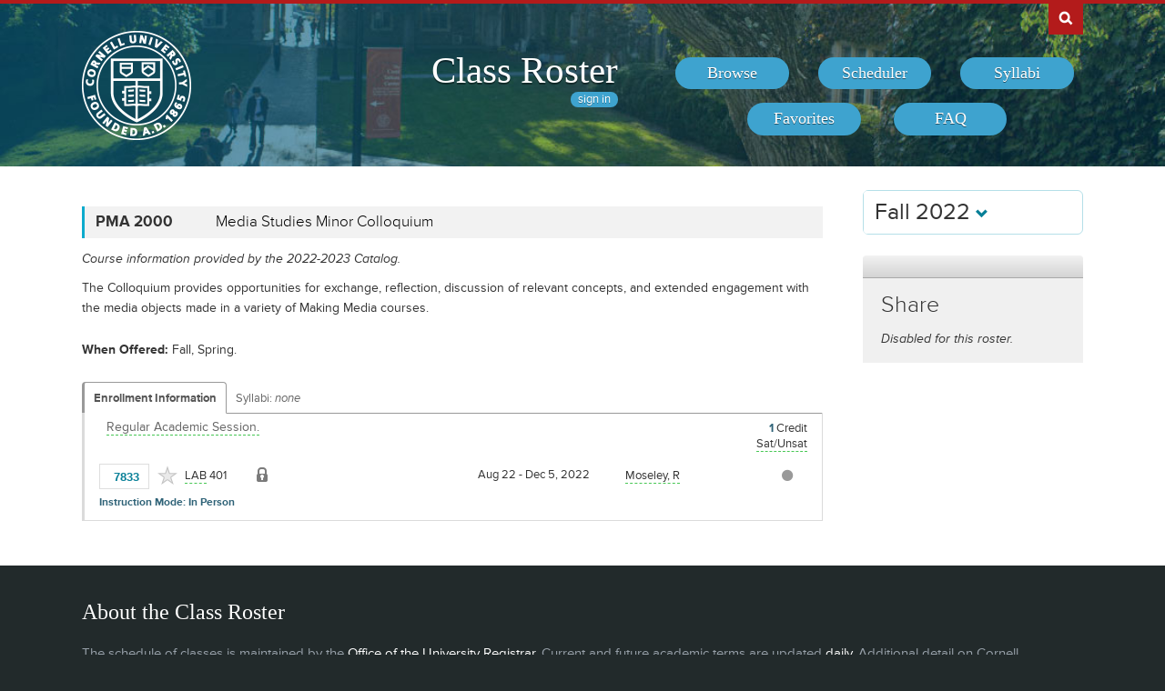

--- FILE ---
content_type: text/html; charset=UTF-8
request_url: https://classes.cornell.edu/browse/roster/FA22/class/PMA/2000
body_size: 5694
content:
<!DOCTYPE html>
<html lang="en">
<head>
    <meta charset="UTF-8">
    <meta http-equiv="X-UA-Compatible" content="IE=edge,chrome=1">
    <meta name="viewport" content="width=device-width, initial-scale=1, maximum-scale=5">
    <title>Class Roster  - Fall 2022 - PMA 2000</title>
    <meta property="og:image" content="/images/project/cuseal_full_red240.png">
    <meta name="twitter:image" content="/images/project/cuseal_full_red240.png">
    <meta name="twitter:card" content="summary">
    <meta name="application-name" content="Class Roster">
    <meta name="author" content="Cornell University, Office of the University Registrar">
    <meta name="copyright" content="Cornell University">
<meta property="og:title" content="Fall 2022 - PMA 2000" />
<meta property="og:description" content="The Colloquium provides opportunities for exchange, reflection, discussion of relevant concepts, and extended engagement with the media objects made in a variety of Making Media courses." />
<meta name="twitter:title" content="Fall 2022 - PMA 2000" />
<meta name="twitter:description" content="The Colloquium provides opportunities for exchange, reflection, discussion of relevant concepts, and extended engagement with the media objects made in a variety of Making Media courses." />
<meta name="description" content="Fall 2022 - PMA 2000 - The Colloquium provides opportunities for exchange, reflection, discussion of relevant concepts, and extended engagement with the media objects made in a variety of Making Media courses." />
    <link rel="canonical" href="https://classes.cornell.edu/browse/roster/FA22/class/PMA/2000" />
    <link rel="icon" type="image/x-icon" href="/images/favicon.ico">
    <link rel="stylesheet" type="text/css" media="all" href="/build//browse.4cc01578.css">
    <link rel="stylesheet" media="all" href="/third-party/select2-3.5.4/select2.css">
    <link rel="stylesheet" type="text/css" media="screen" href="/bundles/cusascommon/css/components.css">
    <script src="/dynamic-assets/FA22/RosterSharedConfig.js"></script>
    <script src="/build//runtime.16f8e42f.js"></script>
    <script src="/build//browse.eb08ceab.js"></script>
    <script src="/build/static/ClassRoster.abd8369e.js"></script>
    <script src="//use.typekit.net/fdu1kkn.js"></script>
    <script>
    try{Typekit.load();}catch(e){}
    var rosterLanding = false;
    var rosterUserLoggedIn = false;
    var rosterFavorites = [];
    var rosterTokens = { 'announcement': 'a', 'favorites': 'f' };
    var rosterSkipAnnouncements = false;

                        var rosterActive = {"slug":"FA22","isDefaultRoster":false,"strm":"2825","termBeginDttm":"2022-08-22T00:00:00-04:00","termEndDttm":"2022-12-17T00:00:00-05:00","descr":"Fall 2022","descrshort":"2022FA","defaultSessionCode":"1","defaultSessionBeginDttm":null,"defaultSessionEndDttm":null,"defaultCampus":"MAIN","defaultLocation":"ITH","defaultInstructionMode":"CT","includedCrseAttr":[],"sharing":false,"archiveMode":true,"superArchiveMode":true,"showFacility":"Y","syllabiFrozenMode":true,"schedulerEnabled":true,"syllabiEnabled":true,"refreshEnabled":false,"capRefreshEnabled":false,"classMaterialSupport":"N","classMaterialAutoAction":"0","lastModifiedDttm":"2025-10-31T08:58:00-04:00","version":{"status":"COMPLETE","referenceDttm":"2023-04-13T14:00:07-04:00","catalogDttm":"2023-04-12T19:14:04-04:00","descriptionSource":"CATALOG","showCatalogNote":true,"catalogCourseNote":null,"catalog":{"id":10,"descrshort":"COS 22-23","descr":"Courses of Study 2022-2023","acalogCatalogId":52,"version":{"status":"COMPLETE","startDttm":"2024-01-16T19:06:59-05:00","stopDttm":"2024-01-16T19:30:35-05:00"}}},"enrlDttm":"2023-04-13T14:01:35-04:00","plannerDttm":"2023-04-13T14:01:35-04:00","lastRefreshedDttm":"2023-04-13T14:02:09-04:00"};
    var rosterUrls = {'signIn': '/sign-in?returnUrl=/browse/roster/FA22/class/PMA/2000',
                      'userData': '/browse/roster/FA22/user-data?currentPath=/browse/roster/ROSTER-REPLACE'
    };
    (function(i,s,o,g,r,a,m){i['GoogleAnalyticsObject']=r;i[r]=i[r]||function(){
        (i[r].q=i[r].q||[]).push(arguments)},i[r].l=1*new Date();a=s.createElement(o),
        m=s.getElementsByTagName(o)[0];a.async=1;a.src=g;m.parentNode.insertBefore(a,m)
        })(window,document,'script','//www.google-analytics.com/analytics.js','ga');
    ga('create', 'UA-54522258-1', 'auto');
    ga('require', 'linkid', 'linkid.js');
    ga('require', 'displayfeatures');
    ga('set', 'anonymizeIp', true);
    ga('set', 'dimension1', rosterActive.descr);
    </script>
</head>
<body class="roster flexible">
<nav id="skipnav" aria-label="Shortcuts">
    <a href="#aria-main" class="skip-link" tabindex="1">Skip to main content</a>
</nav>
<div id="search-box"><div id="search-box-wrap"><div id="search-box-content">
    <div id="cu-search" class="options" role="search" aria-label="Search cornell.edu">
        <form action="https://www.cornell.edu/search/">
            <div id="search-form">
                <label for="search-form-query">Search Cornell</label>
                <input type="text" id="search-form-query" name="q" value="" size="30">
                <input type="submit" id="search-form-submit" class="dropshadow" name="btnG" value="go">
            </div>
        </form>
    </div>
</div></div></div>

<div id="cu-identity" role="banner">
    <div id="cu-identity-content">
        <div>
            <div id="extras-button">
                <p><a href="#navigation">Extras</a></p>
            </div>
            <div id="search-button"><p><a href="#search-form">Search Cornell</a></p></div><hr>
            <div id="cu-seal"><a href="http://www.cornell.edu/"><img src="/images/project/cuseal_full_white240.png" alt="Cornell University" width="120" height="120"></a></div>

            <div id="navigation">
                <div id="titles">
                                            <h1><a href="/browse/roster/FA22">Class Roster</a></h1>
                    
                    <span id="authn-toggler"></span>
                </div>

                <h2><em>Section Menu</em></h2>
                <ul id="aria-main-nav" class="menu" role="menu" aria-label="(Main Navigation)">
                                    <li class="browse first"><a href="/browse/roster/FA22" role="menuitem"><span>Browse</span></a></li>
                    <li class="scheduler"><a href="/scheduler/roster/FA22" role="menuitem"><span>Scheduler</span></a></li>
                    <li class="syllabi"><a href="/syllabi-select/roster/FA22" role="menuitem"><span>Syllabi</span></a></li>
                    <li class="favorites"><a href="/favorites/roster/FA22" role="menuitem"><span>Favorites</span></a></li>
                    <li class="faq"><a href="/content/FA22/faq" role="menuitem"><span>FAQ</span></a></li>
                                    <li class="mobile-toggle"><a href="#aria-main-nav" aria-label="(Main Navigation)" role="menuitem"><span>Toggle Navigation</span></a></li>
                </ul>

            </div>
        </div>
    </div>
</div>
<div id="wrap" role="main" class="home">
    <div id="content-wrap">
        <div id="content">
            <div class="container" id="main">

                <div id="secondary-nav">
                                    <div id="term">
                                                <div class="academic-term dropdown">
                            <button class="btn btn-default dropdown-toggle" type="button" id="rosterDropdownMenu" data-toggle="dropdown" style="font-size:1.8em;">
                            Fall 2022
                            <span class="glyphicon glyphicon-chevron-down"></span>
                            </button>
                            <ul class="dropdown-menu" role="menu" aria-labelledby="rosterDropdownMenu" id="roster-list">
                                                                <li role="presentation">
                                                                <a role="menuitem" tabindex="-1" href="/browse/roster/SP26" data-toggle="tooltip" data-placement="top" data-original-title="2923">Spring 2026</a>
                                                                </li>
                                                            <li role="presentation">
                                                                <a role="menuitem" tabindex="-1" href="/browse/roster/WI26" data-toggle="tooltip" data-placement="top" data-original-title="2916">Winter 2026</a>
                                                                </li>
                                                            <li role="presentation">
                                                                <a role="menuitem" tabindex="-1" href="/browse/roster/FA25" data-toggle="tooltip" data-placement="top" data-original-title="2909">Fall 2025</a>
                                                                </li>
                                                            <li role="presentation">
                                                                <a role="menuitem" tabindex="-1" href="/browse/roster/SU25" data-toggle="tooltip" data-placement="top" data-original-title="2902">Summer 2025</a>
                                                                </li>
                                                            <li role="presentation" class="divider"></li>
                                <li role="presentation">
                                    <a role="menuitem" tabindex="-1" href="/browse/archived-rosters" data-toggle="tooltip" data-placement="top" data-original-title="Archived">Archived Rosters</a>
                                </li>
                            </ul>
                        </div>
                                            </div>
                                                <a id="mobile-omni-top" href="#wrap"><span>Back to Top</span></a>
                                    </div>

                <div id="main-body">
<!--[if lte IE 9]>
<div class="alert alert-danger" role="alert">For the best Class Roster experience, please use a modern browser, such as Chrome, Safari, Firefox, Edge, or IE11+.</div>
<![endif]-->
                    <div id="roster-alerts"></div>
                    <div id="roster-announcements"></div>
                    <div id="search-refresh" aria-live="polite">

    <h1 id="aria-main" class="sr-only">PMA 2000</h1>
    

<script>
$(function() {
    $('[data-toggle="popover"]').popover({trigger: 'hover', placement: 'top', sanitize: false}); // html: false by default
});
</script>



<div class="print-version-info">
  <h4>Last Updated</h4>
  <ul class="square"><li>Schedule of Classes - April 13, 2023 2:00PM EDT</li><li>Course Catalog - April 12, 2023 7:14PM EDT</li></ul>
</div>

<h2 class="sans hidden">Classes</h2>

<div class="class-listing">


  <div id="waypoint-marker"></div>

    <div class="node" data-subject="" data-catalog-nbr="" data-crse-id="" data-crse-offer-nbr="" data-index="0"></div>


    <div class="node" role="region" aria-label="Course PMA 2000" data-roster-slug="FA22" data-subject="PMA" data-catalog-nbr="2000" data-crse-id="370841" data-crse-offer-nbr="1" data-index="1">
  <h3 class="sans" id="head-PMA-2000">
    <a class="anchor" id="PMA2000"></a>

    <div class="title-subjectcode">PMA 2000</div>
    <div class="title-coursedescr"><a id="dtitle-PMA2000" aria-label="PMA 2000 - Media Studies Minor Colloquium" href="/browse/roster/FA22/class/PMA/2000">Media Studies Minor Colloquium</a></div>

        <div class="clearfix"></div>
  </h3>

 <div id="shPMA2000" class="share-target"></div>

  <h4 class="hidden">Course Description</h4>
   <!-- if showAllFields -->

    <p class="catalog-note">Course information provided by the 2022-2023 Catalog.
        </p>
    <p class="catalog-descr">
            The Colloquium provides opportunities for exchange, reflection, discussion of relevant concepts, and extended engagement with the media objects made in a variety of Making Media courses.
        </p><br />



   <p><span class="catalog-when-offered"><span class="catalog-prompt">When Offered</span> Fall, Spring.</span></p>


  <p class="sections-toggle">
    <a class="sections-toggler" href="#">View Enrollment Information</a>
  </p>

  
  <div class="sections" style="margin-top: 1.5rem;">

      <div class="enrlgrp">
      <div class="enrlgrp-header ">
        <button type="button" class="btn-link enrlgrp-details tab active" aria-label="Displays enrollment information for these components"
          data-tab="details" data-subject="PMA" data-catalogNbr="2000">Enrollment Information</button>
                <div class="enrlgrp-syllabi" aria-label="Opens links to any syllabi in a dialog box">Syllabi:
                      <em>none</em>
                  </div>
        <div class="clearfix"></div>
      </div>
      <div class="group heavy-left">

          <ul class="enroll-header">
            <li class="enroll-info"><p class="heading">&nbsp;
          <em class="tooltip-iws" data-toggle="popover" data-content="08/22/2022 - 12/17/2022 unless otherwise indicated.">Regular Academic Session.</em>&nbsp;
                        </p>
            </li>
            <li class="credit-info">
                <h5 class="hidden">Credits and Grading Basis</h5>
                <p><span class="credits"><span class="credit-val">1</span> Credit
                </span>
                <span class="tooltip-iws" data-toggle="popover" data-content="Satisfactory/Unsatisfactory"  title="Grading">Sat/Unsat<span class="hidden">(Satisfactory/Unsatisfactory)</span></span>
                </p>
            </li>
        </ul>

<ul class="section active-tab-details section-last" style="position: relative;" aria-label="Class Section LAB 401">

  
      <li class="class-numbers">
        <h5 class="hidden">Class Number &amp; Section Details</h5>
        <p><strong class="tooltip-iws" data-toggle="popover" data-content="7833" title="Class Number">&nbsp;7833</strong>
        <span class="course-repeater">PMA 2000&nbsp;&nbsp;</span>
        <em class="tooltip-iws" data-toggle="popover" data-content="Laboratory" title="Component">LAB</em> 401
        <span class="favorite fav-7833"><a class="tooltip-iws" data-toggle="popover" data-content="Add to Favorites" aria-label="Add to Favorites" href="#" data-class-nbr="7833" data-ssr-component="LAB" data-section="401"></a></span>
            </p>
      </li>

      <li class="section-alt section-alt-details consent"><a class="tooltip-iws" data-toggle="popover" data-content="Instructor Consent Required (Add)"></a>
          </li>
      <li class="section-alt section-alt-textbooks consent hidden">&nbsp;</li>

      <li class="meeting-pattern">
        <h5 class="hidden">Meeting Pattern</h5>
        <ul class="meetings  meetings-first">

      
      <li class="section-alt section-alt-details dates">
        <span class="pattern">
        <span class="pattern-only"><span class="tooltip-iws" data-toggle="popover" data-content=""></span></span>
                </span>
                                          </li>
      <li class="section-alt section-alt-details date-range">
          Aug 22 - Dec 5, 2022
                </li>

      <li class="instructors"><h5 class="hidden">Instructors</h5>
    <p><span class="tooltip-iws" data-toggle="popover" data-content="Roger Moseley (rsm253)">Moseley, R</span></p>          </li>
    </ul>
           </li> 
      <li class="section-alt section-alt-details open-status" tabindex="0">
                    <span class="tooltip-iws open-status-open-archive-tt" data-toggle="popover" data-content="Open (archived)"><span class="fa fa-circle open-status-archive"></span></span>
            </li>

            <li class="section-alt section-alt-textbooks store-link-column hidden"></li>

    <li class="section-alt section-alt-textbooks section-textbooks hidden">
            <p style="padding-top: 3px; margin-bottom: 6px;">
      <strong class="text-muted">To be determined.</strong> There are currently no textbooks/materials listed, or no textbooks/materials
      required, for this section. Additional information may be found on the syllabus provided by your professor.
    </p>
        <div class="notes" style="margin-bottom: 6px;">
      <p>For the most current information about textbooks, including the timing and options for purchase, see the
      <a href="https://www.cornellstore.com/about-textbooks" target="_blank">Cornell Store</a>.</p>
    </div>
  </li> 
  <li class="section-alt section-alt-details notes" title="Additional Information">
    <h5 class="hidden">Additional Information</h5>
      <p><span class="instr-mode">Instruction Mode: In Person</span></p>
              <p></p>
        <p class="print-only">Instructor Consent Required (Add)</p>
                </li>

</ul>
<div class="clear"></div>
       </div>
      <div class="clearfix"></div>
    </div>
         <div class="clearfix"></div>
  </div>
  <div class="node-footer" data-subject="PMA" data-catalog-nbr="2000" data-crse-id="370841" data-crse-offer-nbr="1" data-index="1"></div>
</div>

</div>


                   </div>
                </div>

                                <div id="secondary" role="complementary">

    <h2 class="section sans">Share</h2>

            <p><em>Disabled for this roster.</em></p>
    
</div>

                <div id="browseSyllabiModal" class="modal fade" tabindex="-1" role="dialog" aria-labelledby="browseSyllabiModalLabel" aria-modal="true" aria-hidden="true">
                    <div class="modal-dialog">
                        <div class="modal-content">
                            <div class="modal-header">
                                <button type="button" class="close" data-dismiss="modal" aria-label="Close"><span aria-hidden="true">&times;</span></button>
                                <h2 class="modal-title" id="browseSyllabiModalLabel">Available Syllabi</h2>
                            </div>
                            <div class="modal-body" id="browseSyllabiModalDetails">
                            </div>
                            <div class="modal-footer">
                                <button type="button" class="btn btn-error" data-dismiss="modal">Close</button>
                            </div>
                        </div>
                    </div>
                </div>
            </div>            </div>     </div></div>
<div id="footer" role="contentinfo" aria-label="Footer">
    <div id="footer-content">
        <h2>About the Class Roster</h2>

        <div id="roster-footer-dynamic"></div>

        <p>The schedule of classes is maintained by the <a class="footer-link" href="https://registrar.cornell.edu/">Office of the University Registrar</a>.
            Current and future academic terms are updated <a class="footer-link" href="/browse/last-updated">daily</a>.
            Additional detail on Cornell University's diverse academic programs and resources can be found in the <a class="footer-link" href="https://catalog.cornell.edu/">Catalog</a>.
            Visit The Cornell Store for <a class="footer-link" href="https://www.cornellstore.com/about-textbooks" target="_blank">textbook information</a>.</p>

        <p>Please contact <a class="footer-link" href="mailto:coursenroll@cornell.edu">coursenroll@cornell.edu</a> with questions or feedback.</p>

        <p>If you have a disability and are having trouble accessing information on this website or need materials in an alternate format, contact <a class="footer-link" href="mailto:web-accessibility@cornell.edu">web-accessibility@cornell.edu</a> for assistance.</p>

        <p>With a founding principle of "... any person ... any study," Cornell is an <a class="footer-link" href="https://hr.cornell.edu/about/workplace-rights/equal-education-and-employment">equal opportunity employer and educator</a>.</p>

        <p><a class="footer-link" href="http://www.cornell.edu">Cornell University</a> &copy;2026</p>
    </div>
</div>
<script src="//s7.addthis.com/js/300/addthis_widget.js#pubid=ra-540f5b9a5201441d"></script>
<script>
$(function() {
    rosterInit();
});
</script>
<script>
  $(function() {
    new Clipboard('.btn-clipboard');
  });
</script>
</body>
</html>
